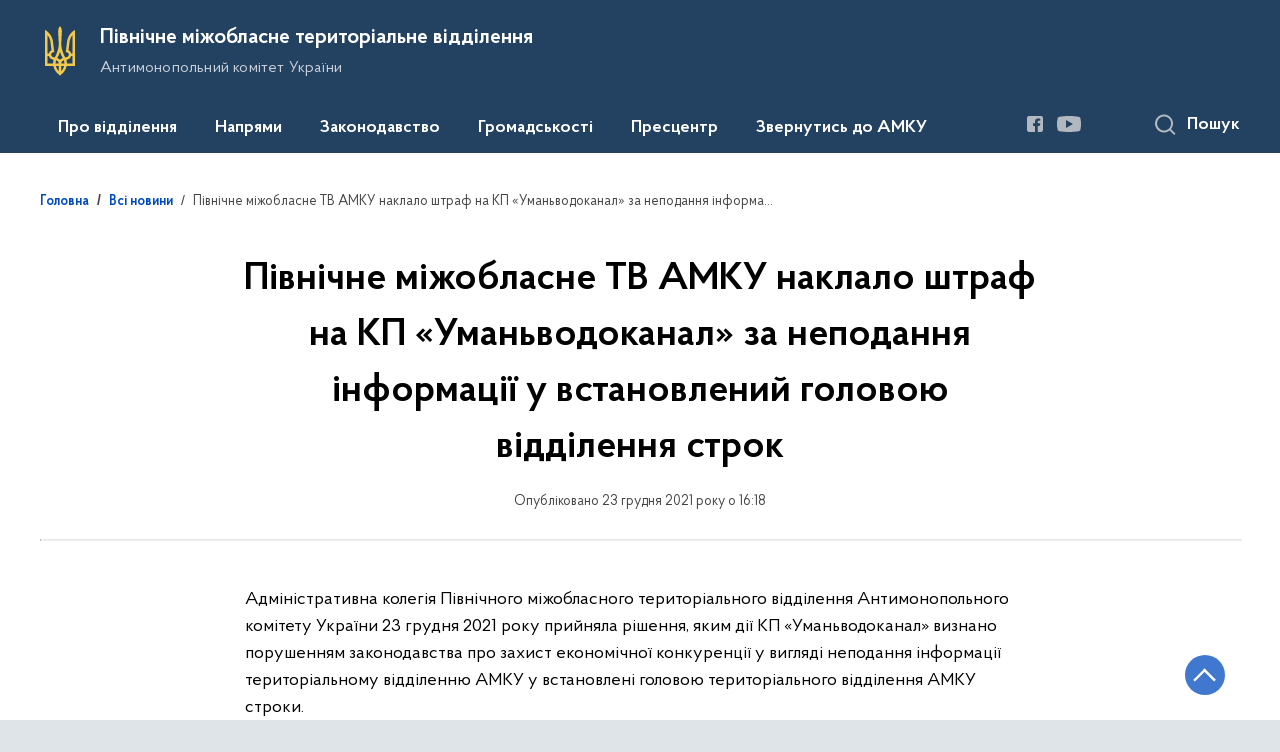

--- FILE ---
content_type: text/html; charset=UTF-8
request_url: https://northmtv.amcu.gov.ua/news/pivnichne-mizhoblasne-tv-amku-naklalo-shtraf-na-kp-umanvodokanal-za-nepodannya-informaciyi-u-vstanovlenij-golovoyu-viddilennya-strok
body_size: 16337
content:

<!DOCTYPE html>
<html lang="uk">
<head>
    <link rel="canonical" href="https://northmtv.amcu.gov.ua/news/pivnichne-mizhoblasne-tv-amku-naklalo-shtraf-na-kp-umanvodokanal-za-nepodannya-informaciyi-u-vstanovlenij-golovoyu-viddilennya-strok"/ nonce="Q6bRdgWJnFewVUhLMC19sTIXLdWJ7okd">
    <meta charset="utf-8">
    <title>Північне міжобласне ТВ АМКУ наклало штраф на КП «Уманьводоканал» за неподання інформації у встановлений головою відділення строк | Північне міжобласне територіальне відділення </title>
    <!--meta info-->
    <meta name="csrf-token" content="OQUcMF9aiMVXSXJGTxGzrxHtEktgWvD81koLgCkp">
    <meta name="viewport" content="width=device-width, initial-scale=1, shrink-to-fit=no">
    <meta name="author" content="Kitsoft">
    <meta name="description" content="Адміністративна колегія Північного міжобласного територіального відділення Антимонопольного комітету України 23 грудня 2021 року прийняла рішення, яким дії
	КП «Уманьводоканал» визнано порушенням законодавства про захист економічної конкуренції у вигляді неподання інформації територіальному відділенню АМКУ у встановлені головою територіального відділення АМКУ строки">
    <meta name="title" content="Північне міжобласне ТВ АМКУ наклало штраф на КП «Уманьводоканал» за неподання інформації у встановлений головою відділення строк">
    <meta name="keywords" content=""/>
    <!-- meta info-->
    
<meta property="og:url" content="https://northmtv.amcu.gov.ua/news/pivnichne-mizhoblasne-tv-amku-naklalo-shtraf-na-kp-umanvodokanal-za-nepodannya-informaciyi-u-vstanovlenij-golovoyu-viddilennya-strok"/>
<meta property="og:title" content="Північне міжобласне територіальне відділення - Північне міжобласне ТВ АМКУ наклало штраф на КП «Уманьводоканал» за неподання інформації у встановлений головою відділення строк"/>
<meta property="og:description" content="Адміністративна колегія Північного міжобласного територіального відділення Антимонопольного комітету України 23 грудня 2021 року прийняла рішення, яким дії
	КП «Уманьводоканал» визнано порушенням законодавства про захист економічної конкуренції у вигляді неподання інформації територіальному відділенню АМКУ у встановлені головою територіального відділення АМКУ строки"/>
<meta property="og:image" content="https://northmtv.amcu.gov.ua/themes/mtv/assets/images/amc_default_image_max1.png">

<meta property="og:image:width" content="520" />
<meta property="og:image:height" content="315" />    <meta name="msapplication-TileColor" content="#ffffff">
<meta name="msapplication-TileImage" content="https://northmtv.amcu.gov.ua/themes/mtv/assets/images/favicon/ms-icon-144x144.png">
<meta name="theme-color" content="#ffffff">

<link rel="apple-touch-icon" sizes="57x57" href="https://northmtv.amcu.gov.ua/themes/mtv/assets/images/favicon/apple-icon-57x57.png"/ nonce="Q6bRdgWJnFewVUhLMC19sTIXLdWJ7okd">
<link rel="apple-touch-icon" sizes="60x60" href="https://northmtv.amcu.gov.ua/themes/mtv/assets/images/favicon/apple-icon-60x60.png"/ nonce="Q6bRdgWJnFewVUhLMC19sTIXLdWJ7okd">
<link rel="apple-touch-icon" sizes="72x72" href="https://northmtv.amcu.gov.ua/themes/mtv/assets/images/favicon/apple-icon-72x72.png"/ nonce="Q6bRdgWJnFewVUhLMC19sTIXLdWJ7okd">
<link rel="apple-touch-icon" sizes="76x76" href="https://northmtv.amcu.gov.ua/themes/mtv/assets/images/favicon/apple-icon-76x76.png"/ nonce="Q6bRdgWJnFewVUhLMC19sTIXLdWJ7okd">
<link rel="apple-touch-icon" sizes="114x114" href="https://northmtv.amcu.gov.ua/themes/mtv/assets/images/favicon/apple-icon-114x114.png"/ nonce="Q6bRdgWJnFewVUhLMC19sTIXLdWJ7okd">
<link rel="apple-touch-icon" sizes="120x120" href="https://northmtv.amcu.gov.ua/themes/mtv/assets/images/favicon/apple-icon-120x120.png"/ nonce="Q6bRdgWJnFewVUhLMC19sTIXLdWJ7okd">
<link rel="apple-touch-icon" sizes="144x144" href="https://northmtv.amcu.gov.ua/themes/mtv/assets/images/favicon/apple-icon-144x144.png"/ nonce="Q6bRdgWJnFewVUhLMC19sTIXLdWJ7okd">
<link rel="apple-touch-icon" sizes="152x152" href="https://northmtv.amcu.gov.ua/themes/mtv/assets/images/favicon/apple-icon-152x152.png"/ nonce="Q6bRdgWJnFewVUhLMC19sTIXLdWJ7okd">
<link rel="apple-touch-icon" sizes="180x180" href="https://northmtv.amcu.gov.ua/themes/mtv/assets/images/favicon/apple-icon-180x180.png"/ nonce="Q6bRdgWJnFewVUhLMC19sTIXLdWJ7okd">
<link rel="icon" type="image/png" sizes="192x192" href="https://northmtv.amcu.gov.ua/themes/mtv/assets/images/favicon/android-icon-192x192.png"/ nonce="Q6bRdgWJnFewVUhLMC19sTIXLdWJ7okd">
<link rel="icon" type="image/png" sizes="144x144" href="https://northmtv.amcu.gov.ua/themes/mtv/assets/images/favicon/android-icon-144x144.png"/ nonce="Q6bRdgWJnFewVUhLMC19sTIXLdWJ7okd">
<link rel="icon" type="image/png" sizes="96x96" href="https://northmtv.amcu.gov.ua/themes/mtv/assets/images/favicon/android-icon-96x96.png"/ nonce="Q6bRdgWJnFewVUhLMC19sTIXLdWJ7okd">
<link rel="icon" type="image/png" sizes="72x72" href="https://northmtv.amcu.gov.ua/themes/mtv/assets/images/favicon/android-icon-72x72.png"/ nonce="Q6bRdgWJnFewVUhLMC19sTIXLdWJ7okd">
<link rel="icon" type="image/png" sizes="48x48" href="https://northmtv.amcu.gov.ua/themes/mtv/assets/images/favicon/android-icon-48x48.png"/ nonce="Q6bRdgWJnFewVUhLMC19sTIXLdWJ7okd">
<link rel="icon" type="image/png" sizes="36x36" href="https://northmtv.amcu.gov.ua/themes/mtv/assets/images/favicon/android-icon-36x36.png"/ nonce="Q6bRdgWJnFewVUhLMC19sTIXLdWJ7okd">
<link rel="icon" type="image/png" sizes="32x32" href="https://northmtv.amcu.gov.ua/themes/mtv/assets/images/favicon/favicon-32x32.png"/ nonce="Q6bRdgWJnFewVUhLMC19sTIXLdWJ7okd">
<link rel="icon" type="image/png" sizes="96x96" href="https://northmtv.amcu.gov.ua/themes/mtv/assets/images/favicon/favicon-96x96.png"/ nonce="Q6bRdgWJnFewVUhLMC19sTIXLdWJ7okd">
<link rel="icon" type="image/png" sizes="16x16" href="https://northmtv.amcu.gov.ua/themes/mtv/assets/images/favicon/favicon-16x16.png"/ nonce="Q6bRdgWJnFewVUhLMC19sTIXLdWJ7okd">
<link rel="manifest" href="https://northmtv.amcu.gov.ua/themes/mtv/assets/images/favicon/manifest.json"/ nonce="Q6bRdgWJnFewVUhLMC19sTIXLdWJ7okd">
    
    <link rel="stylesheet" type="text/css" href="https://northmtv.amcu.gov.ua/combine/a0049707069daaac7dc021e7887da7cf-1766588654"/ nonce="Q6bRdgWJnFewVUhLMC19sTIXLdWJ7okd">

    <script nonce="Q6bRdgWJnFewVUhLMC19sTIXLdWJ7okd">
window.multiLang = {
    allPages: {
        postsName: `Новини`,
        eventsName: `Події`,
        mediagalleriesName: `Медіагалереї`,
        meetingsText: `Засідання`,
        servicesText: `Послуги`,
        pagesText: `Сторінки`,
        moreByThemeText: `Більше за темою`,
        foundResultText: `Знайдено`,
        notFoundText: `Нічого не знайдено`,
        loadMoreHintText: `Прокрутіть, щоб завантажити ще`,
        exeptionText: `Щось пішло не так`,
        shortRequest: `Закороткий пошуковий запит`,
        periodText: `За період`,
        authorNameText: `Автор`,
        docName: ` від `,
        chosenCategoryText: `Розпорядження`,
        requestSearchText: `Ви шукали`,
        changeVisionNormalText: `Стандартна версія`,
    },
    search: {
        personsText: `Персони`,
        newsText: `Персони`,
        actsText: `НПА`,
        materialsText: `матеріалів`,
        leftSidebarText: `За типом матеріалу`,
        requestPeriodTextFrom: `З`,
        requestPeriodTextTo: `по`,
        requestFoundedText: `Знайдено`,
        requestTypeDoc: `Документи`,
    },
    npa: {
        requestFoundedText: `Знайдено документів:`,
    },
    timeLine: {
        allTypesname: `Усі типи`,
        projectsName: `Проекти`,
        actsName: `Нормативно-правові акти`,
        pagesName: `Сторінка`,
        eventComplete: `Подія завершена`,
        firstPeriodLoadInterval: `З - по`,
        toTest: `до`,
        fromTest: `Дата з`,
        todayText: `Сьогодні`,
        weekText: `За останній тиждень`,
        monthText: `За останній місяць`,
        errMsgDay: `День початку має бути меншим`,
        errMsgMounth: `Місяць початку має бути меншим`,
        errMsgYear: `Рік початку має бути меншим`,
    },
    event: {
        phoneExample: `Введіть номер без символів`,
        errorFile: `Необхідний формат файлів - pdf, doc, docx, xls, xlsx, ppt`,
        emptyFile: `Поле Файл не може бути порожнім`,
        emptyPhone: `Поле телефону не може бути порожнім`,
        phoneMinLength: `Будь ласка, введіть не менше 12-ти символів`,
        phoneMaxLength: `Будь ласка, введіть не більше 12-ти символів`,
    },
    validateForm: {
        emptyName: `Введіть своє Прізвище, ім'я та по батькові`,
        shortName: `Введіть не менше 5-ти символів в поле ПІБ`,
        emailError: `Помилка в адресі електронної пошти`,
        emailExample: `Необхідний формат адреси email@example.com`,
        emptyPhone: `Поле телефону не може бути порожнім`,
        phoneExample: `Введіть номер у вигляді 380991234567`,
        emptyField: `Поле не може бути порожнім`,
        succes: `Вашу заявку відправлено!`,
        notSucces: `Вашу заявку не відправлено!`,
        shortEmail: `Будь ласка, введіть не менше 3-x символів`,
        shortField: `Будь ласка, введіть не менше 3-x символів`,
    },
    employees: {
        claimLink: `Посилання на заяву`,
        declarationLink: `Посилання на декларацію`,
        resultLink: `Посилання на результат`,
        verificationMessageLink: `Посилання на повідомлення про перевірку`,
    },
    main: {
        sendSuccess: `Успішно відправлено`,
    },
    datePicker: {
        buttonLabelChoose: `Відкрити календар для вибору дати`,
        buttonLabelChange: `Змінити дату`,
    }
}
console.log(window.multiLang);

</script>    

<script>(window.BOOMR_mq=window.BOOMR_mq||[]).push(["addVar",{"rua.upush":"false","rua.cpush":"false","rua.upre":"false","rua.cpre":"false","rua.uprl":"false","rua.cprl":"false","rua.cprf":"false","rua.trans":"","rua.cook":"false","rua.ims":"false","rua.ufprl":"false","rua.cfprl":"false","rua.isuxp":"false","rua.texp":"norulematch","rua.ceh":"false","rua.ueh":"false","rua.ieh.st":"0"}]);</script>
                              <script>!function(e){var n="https://s.go-mpulse.net/boomerang/";if("False"=="True")e.BOOMR_config=e.BOOMR_config||{},e.BOOMR_config.PageParams=e.BOOMR_config.PageParams||{},e.BOOMR_config.PageParams.pci=!0,n="https://s2.go-mpulse.net/boomerang/";if(window.BOOMR_API_key="WAHFC-ENUD9-7LQXU-MHPYW-R8BGQ",function(){function e(){if(!o){var e=document.createElement("script");e.id="boomr-scr-as",e.src=window.BOOMR.url,e.async=!0,i.parentNode.appendChild(e),o=!0}}function t(e){o=!0;var n,t,a,r,d=document,O=window;if(window.BOOMR.snippetMethod=e?"if":"i",t=function(e,n){var t=d.createElement("script");t.id=n||"boomr-if-as",t.src=window.BOOMR.url,BOOMR_lstart=(new Date).getTime(),e=e||d.body,e.appendChild(t)},!window.addEventListener&&window.attachEvent&&navigator.userAgent.match(/MSIE [67]\./))return window.BOOMR.snippetMethod="s",void t(i.parentNode,"boomr-async");a=document.createElement("IFRAME"),a.src="about:blank",a.title="",a.role="presentation",a.loading="eager",r=(a.frameElement||a).style,r.width=0,r.height=0,r.border=0,r.display="none",i.parentNode.appendChild(a);try{O=a.contentWindow,d=O.document.open()}catch(_){n=document.domain,a.src="javascript:var d=document.open();d.domain='"+n+"';void(0);",O=a.contentWindow,d=O.document.open()}if(n)d._boomrl=function(){this.domain=n,t()},d.write("<bo"+"dy onload='document._boomrl();'>");else if(O._boomrl=function(){t()},O.addEventListener)O.addEventListener("load",O._boomrl,!1);else if(O.attachEvent)O.attachEvent("onload",O._boomrl);d.close()}function a(e){window.BOOMR_onload=e&&e.timeStamp||(new Date).getTime()}if(!window.BOOMR||!window.BOOMR.version&&!window.BOOMR.snippetExecuted){window.BOOMR=window.BOOMR||{},window.BOOMR.snippetStart=(new Date).getTime(),window.BOOMR.snippetExecuted=!0,window.BOOMR.snippetVersion=12,window.BOOMR.url=n+"WAHFC-ENUD9-7LQXU-MHPYW-R8BGQ";var i=document.currentScript||document.getElementsByTagName("script")[0],o=!1,r=document.createElement("link");if(r.relList&&"function"==typeof r.relList.supports&&r.relList.supports("preload")&&"as"in r)window.BOOMR.snippetMethod="p",r.href=window.BOOMR.url,r.rel="preload",r.as="script",r.addEventListener("load",e),r.addEventListener("error",function(){t(!0)}),setTimeout(function(){if(!o)t(!0)},3e3),BOOMR_lstart=(new Date).getTime(),i.parentNode.appendChild(r);else t(!1);if(window.addEventListener)window.addEventListener("load",a,!1);else if(window.attachEvent)window.attachEvent("onload",a)}}(),"".length>0)if(e&&"performance"in e&&e.performance&&"function"==typeof e.performance.setResourceTimingBufferSize)e.performance.setResourceTimingBufferSize();!function(){if(BOOMR=e.BOOMR||{},BOOMR.plugins=BOOMR.plugins||{},!BOOMR.plugins.AK){var n=""=="true"?1:0,t="",a="clqgypix2w5m42luyfeq-f-34a685839-clientnsv4-s.akamaihd.net",i="false"=="true"?2:1,o={"ak.v":"39","ak.cp":"1681746","ak.ai":parseInt("1085950",10),"ak.ol":"0","ak.cr":8,"ak.ipv":4,"ak.proto":"h2","ak.rid":"40c3ab89","ak.r":51095,"ak.a2":n,"ak.m":"a","ak.n":"essl","ak.bpcip":"18.224.108.0","ak.cport":59410,"ak.gh":"23.215.214.238","ak.quicv":"","ak.tlsv":"tls1.3","ak.0rtt":"","ak.0rtt.ed":"","ak.csrc":"-","ak.acc":"","ak.t":"1769259337","ak.ak":"hOBiQwZUYzCg5VSAfCLimQ==xrvjdddH8JW8piM0Y2gXvW7k2MfHQ9wZL40omSGT0uq3Yd6LisCqZHy2c+uHewB+AYo6r7ZD1jf5ThTX2/2mRkeXBZcZvZ4WI0AFy/ASa3vox8KkQvFZjEFmz4mydckhHXoICwjRQz2MEMsA+GcT9dLHF5u/irQbsSg4TkLFXByXOiQEBE6IUpGGMDzSk/Yctu7GGlhywyumTqJI+wC3AEnQd+MeaMM+YB/PO5qI4Gl0lobfIOkasUrvJ8NTXQ+6SESyDxevKYpDzLbbyeXhS1jFaBr+gF7FROReM7uBwnrInPxcooTQn+65zW6TcHcnMmrwM8ufvrS5wMnAE6SdBftT/h473zYxq999OrofTmTf1TJSErwqRv4sul1v12wsn15B73iD97xcVpNwZILi8W0icNiYCH51ZQ1iixzvI0Q=","ak.pv":"12","ak.dpoabenc":"","ak.tf":i};if(""!==t)o["ak.ruds"]=t;var r={i:!1,av:function(n){var t="http.initiator";if(n&&(!n[t]||"spa_hard"===n[t]))o["ak.feo"]=void 0!==e.aFeoApplied?1:0,BOOMR.addVar(o)},rv:function(){var e=["ak.bpcip","ak.cport","ak.cr","ak.csrc","ak.gh","ak.ipv","ak.m","ak.n","ak.ol","ak.proto","ak.quicv","ak.tlsv","ak.0rtt","ak.0rtt.ed","ak.r","ak.acc","ak.t","ak.tf"];BOOMR.removeVar(e)}};BOOMR.plugins.AK={akVars:o,akDNSPreFetchDomain:a,init:function(){if(!r.i){var e=BOOMR.subscribe;e("before_beacon",r.av,null,null),e("onbeacon",r.rv,null,null),r.i=!0}return this},is_complete:function(){return!0}}}}()}(window);</script></head>
<body>
    <div class="wrapper">
        <a href="#layout-content" tabindex="0" class="link-skip">Перейти до основного вмісту</a>
        <!-- Header -->
        <header id="layout-header">
                            <!-- Nav -->
<div class="header-bg_inner">
    <div class="row justify-content-center">
        <div class="col-12 d-lg-none fixed-top" data-spy="affix" data-offset-top="157">
            <div class="header-top">
                <a href="javascript:void(0);" aria-label="Відкрити навігаційне меню" class="menu-icon" id="shomMenuSm"></a>
            </div>
            <div class="menu-for-small-devices d-lg-none" id="menuSm">
                <div class="header-top">
                    <a href="javascript:void(0);" aria-label="Закрити навігаційне меню" class="close-icon closeMenuSm"></a>
                    <div class="additional pull-right d-none">
                        <ul>
                                                        </ul>
                    </div>
                </div>
                <div class="menu-sm-wrap-for-scroll">
                    <div class="menu-container menu-container_mobile pt-15">
                        <nav aria-label="Головне меню" id="headerNavMob">
                                <ul class="mnav-mob">
                                                <li class="mnav-mob_item js-mob-submenu">
                    <a href="javascript:void(0)" class="mnav-mob_item-link submenu">Про відділення</a>
                    <div class="mnav-mob-submenu">
                        <div class="gov-container">
                            <div class="mnav-mob-submenu_top">
                                <button class="mnav-mob-submenu_title js-nav-mob-back"
                                        aria-label="Повернутись до головного меню">
                                    Про відділення
                                </button>
                                <button class="close-icon m-0 js-nav-mob-close"
                                        aria-label="Закрити меню навігації">
                                </button>
                            </div>
                            <div class="row">
                                                                <ul class="col-lg-4">
                                                                                                                        <li class="mnav-mob-submenu_item mlr-25">
                                                <a href="/persons"  class="mnav-mob_item-link">Керівництво</a>
                                            </li>
                                                                                                                                                                <li class="mnav-mob-submenu_item mlr-25">
                                                <a href="https://northmtv.amcu.gov.ua/archive/informatsiia-pro-osib-vidnosno-iakykh-provodytsia-perevirka-vidpovidno-do-zu-pro-ochyshchennia-vlady?v=65c1d3a0c83a3"  class="mnav-mob_item-link">Очишення влади</a>
                                            </li>
                                                                                                                                                                <li class="mnav-mob-submenu_item mlr-25">
                                                <a href="/pro-viddilennya/strukturni-pidrozdili"  class="mnav-mob_item-link">Структурні підрозділи</a>
                                            </li>
                                                                                                            </ul>
                                                                <ul class="col-lg-4">
                                                                                                                        <li class="mnav-mob-submenu_item mlr-25">
                                                <a href="/archive"  class="mnav-mob_item-link">Архів рішень та розпоряджень</a>
                                            </li>
                                                                                                            </ul>
                                                                <ul class="col-lg-4">
                                                                                                                        <li class="mnav-mob-submenu_item mlr-25">
                                                <a href="/pro-viddilennya/kontakti"  class="mnav-mob_item-link">Контакти</a>
                                            </li>
                                                                                                            </ul>
                                                            </div>
                        </div>
                    </div>
                </li>
                                                                        <li class="mnav-mob_item js-mob-submenu">
                    <a href="javascript:void(0)" class="mnav-mob_item-link submenu">Напрями</a>
                    <div class="mnav-mob-submenu">
                        <div class="gov-container">
                            <div class="mnav-mob-submenu_top">
                                <button class="mnav-mob-submenu_title js-nav-mob-back"
                                        aria-label="Повернутись до головного меню">
                                    Напрями
                                </button>
                                <button class="close-icon m-0 js-nav-mob-close"
                                        aria-label="Закрити меню навігації">
                                </button>
                            </div>
                            <div class="row">
                                                                <ul class="col-lg-4">
                                                                                                                        <li class="mnav-mob-submenu_item mlr-25">
                                                <a href="/napryami/vycherpnyi-perelik-sprav-iaki-z-01012024-perebuvaiut-na-rozghliadi-v-amku"  class="mnav-mob_item-link">Вичерпний перелік справ, які з 01.01.2024 перебувають на розгляді в АМКУ</a>
                                            </li>
                                                                                                                                                                <li class="mnav-mob-submenu_item mlr-25">
                                                <a href="https://amcu.gov.ua/tag/zakon-v-diyi"  target="_blank" rel="nofollow"  class="mnav-mob_item-link">Закон в дії</a>
                                            </li>
                                                                                                                                                                <li class="mnav-mob-submenu_item mlr-25">
                                                <a href="https://amcu.gov.ua/napryami/advokaciya"  target="_blank" rel="nofollow"  class="mnav-mob_item-link">Адвокація</a>
                                            </li>
                                                                                                                                                                <li class="mnav-mob-submenu_item mlr-25">
                                                <a href="https://amcu.gov.ua/napryami/oskarzhennya-publichnih-zakupivel"  target="_blank" rel="nofollow"  class="mnav-mob_item-link">Оскарження публічних закупівель</a>
                                            </li>
                                                                                                            </ul>
                                                                <ul class="col-lg-4">
                                                                                                                        <li class="mnav-mob-submenu_item mlr-25">
                                                <a href="https://amcu.gov.ua/napryami/derzhavna-dopomoga"  target="_blank" rel="nofollow"  class="mnav-mob_item-link">Державна допомога</a>
                                            </li>
                                                                                                                                                                <li class="mnav-mob-submenu_item mlr-25">
                                                <a href="https://amcu.gov.ua/napryami/konkurenciya"  target="_blank" rel="nofollow"  class="mnav-mob_item-link">Конкуренція</a>
                                            </li>
                                                                                                                                                                <li class="mnav-mob-submenu_item mlr-25">
                                                <a href="https://amcu.gov.ua/napryami/kontrol-za-koncentraciyami-ta-uzgodzhenimi-diyami"  target="_blank" rel="nofollow"  class="mnav-mob_item-link">Контроль за концентраціями та узгодженими діями</a>
                                            </li>
                                                                                                            </ul>
                                                                <ul class="col-lg-4">
                                                                                                                        <li class="mnav-mob-submenu_item mlr-25">
                                                <a href="https://amcu.gov.ua/napryami/mizhnarodna-diyalnist"  target="_blank" rel="nofollow"  class="mnav-mob_item-link">Міжнародна діяльність</a>
                                            </li>
                                                                                                                                                                <li class="mnav-mob-submenu_item mlr-25">
                                                <a href="https://amcu.gov.ua/napryami/antikorupcijna-diyalnist"  target="_blank" rel="nofollow"  class="mnav-mob_item-link">Антикорупційна діяльність</a>
                                            </li>
                                                                                                            </ul>
                                                            </div>
                        </div>
                    </div>
                </li>
                                                                        <li class="mnav-mob_item js-mob-submenu">
                    <a href="javascript:void(0)" class="mnav-mob_item-link submenu">Законодавство</a>
                    <div class="mnav-mob-submenu">
                        <div class="gov-container">
                            <div class="mnav-mob-submenu_top">
                                <button class="mnav-mob-submenu_title js-nav-mob-back"
                                        aria-label="Повернутись до головного меню">
                                    Законодавство
                                </button>
                                <button class="close-icon m-0 js-nav-mob-close"
                                        aria-label="Закрити меню навігації">
                                </button>
                            </div>
                            <div class="row">
                                                                <ul class="col-lg-4">
                                                                                                                        <li class="mnav-mob-submenu_item mlr-25">
                                                <a href="/npasearch"  class="mnav-mob_item-link">Пошук НПА</a>
                                            </li>
                                                                                                            </ul>
                                                                <ul class="col-lg-4">
                                                                                                                        <li class="mnav-mob-submenu_item mlr-25">
                                                <a href="/npas/pro-polozhennya-pro-teritorialne-viddilennya-antimonopolnogo-komitetu-ukrayini"  class="mnav-mob_item-link">Положення про територіальне відділення</a>
                                            </li>
                                                                                                            </ul>
                                                                <ul class="col-lg-4">
                                                                    </ul>
                                                            </div>
                        </div>
                    </div>
                </li>
                                                                        <li class="mnav-mob_item js-mob-submenu">
                    <a href="javascript:void(0)" class="mnav-mob_item-link submenu">Громадськості</a>
                    <div class="mnav-mob-submenu">
                        <div class="gov-container">
                            <div class="mnav-mob-submenu_top">
                                <button class="mnav-mob-submenu_title js-nav-mob-back"
                                        aria-label="Повернутись до головного меню">
                                    Громадськості
                                </button>
                                <button class="close-icon m-0 js-nav-mob-close"
                                        aria-label="Закрити меню навігації">
                                </button>
                            </div>
                            <div class="row">
                                                                <ul class="col-lg-4">
                                                                                                                        <li class="mnav-mob-submenu_item mlr-25">
                                                <a href="/gromadskosti/zvernennya-gromadyan"  class="mnav-mob_item-link">Звернення громадян</a>
                                            </li>
                                                                                                            </ul>
                                                                <ul class="col-lg-4">
                                                                                                                        <li class="mnav-mob-submenu_item mlr-25">
                                                <a href="/gromadskosti/dostup-do-publichnoyi-informaciyi"  class="mnav-mob_item-link">Доступ до публічної інформації</a>
                                            </li>
                                                                                                            </ul>
                                                                <ul class="col-lg-4">
                                                                                                                        <li class="mnav-mob-submenu_item mlr-25">
                                                <a href="/gromadskosti/povidomiti-pro-korupciyu"  target="_blank" rel="nofollow"  class="mnav-mob_item-link">Повідомити про корупцію</a>
                                            </li>
                                                                                                            </ul>
                                                            </div>
                        </div>
                    </div>
                </li>
                                                                        <li class="mnav-mob_item js-mob-submenu">
                    <a href="javascript:void(0)" class="mnav-mob_item-link submenu">Пресцентр</a>
                    <div class="mnav-mob-submenu">
                        <div class="gov-container">
                            <div class="mnav-mob-submenu_top">
                                <button class="mnav-mob-submenu_title js-nav-mob-back"
                                        aria-label="Повернутись до головного меню">
                                    Пресцентр
                                </button>
                                <button class="close-icon m-0 js-nav-mob-close"
                                        aria-label="Закрити меню навігації">
                                </button>
                            </div>
                            <div class="row">
                                                                <ul class="col-lg-4">
                                                                                                                        <li class="mnav-mob-submenu_item mlr-25">
                                                <a href="/timeline?&type=posts&category_id=20"  class="mnav-mob_item-link">Новини</a>
                                            </li>
                                                                                                            </ul>
                                                                <ul class="col-lg-4">
                                                                                                                        <li class="mnav-mob-submenu_item mlr-25">
                                                <a href="/timeline?&type=events"  class="mnav-mob_item-link">Анонси</a>
                                            </li>
                                                                                                            </ul>
                                                                <ul class="col-lg-4">
                                                                                                                        <li class="mnav-mob-submenu_item mlr-25">
                                                <a href="/galleries"  class="mnav-mob_item-link">Медіагалерея</a>
                                            </li>
                                                                                                            </ul>
                                                            </div>
                        </div>
                    </div>
                </li>
                                                                        <li class="mnav-mob_item">
                    <a href="https://amcu.gov.ua/zvernutisya-do-amku"  class="mnav-mob_item-link js-nav-mob-item">Звернутись до АМКУ</a>
                </li>
                                    </ul>
                        </nav>
                    </div>
                    <div class="js_hide_if_opened">
                        <ul class="actions actions_header-mobile">
                                                        </ul>
                    </div>
                    <ul class="js_hide_if_opened socials fa-white socials_header">
                        
			<li>
		    <a href="https://www.facebook.com/amc.gov.ua/" aria-label="Посилання на Facebook (відкриється у новому вікні)" target="_blank" class="socials-link">
		        <i class="fa fa-facebook-square lowvision_image_filter"></i>
                <span>Facebook</span>
		    </a>
		</li>
			<li>
		    <a href="https://www.youtube.com/channel/UCtN8FRLwUlrIayPJ-q0c0iA?view_as=subscriber" aria-label="Посилання на Youtube (відкриється у новому вікні)" target="_blank" class="socials-link">
		        <i class="fa fa-youtube-play lowvision_image_filter"></i>
                <span>Youtube</span>
		    </a>
		</li>
	                    </ul>
                    <a class="js_hide_if_opened main-logo main-logo_mobile" href="javascript:void(0);" data-toggle="modal" data-target="#govModal">
                        <div class="icon"></div>
                        <div class="main-logo_text">
                            <span>
                                GOV.UA
                            </span>
                            <span class="light">
                                Державні сайти України
                            </span>
                        </div>
                    </a>
                </div>
            </div>
        </div>
                <div class="col-md-8 d-none d-lg-block d-md-block">
            <a href="/" class="main-title" aria-label="На головну сторінку">
                <div class="icon icon_gerb lowvision_image_filter" title="На головну сторінку" style="background-image: url('https://amcu.gov.ua/static-objects/amcu/sites/2/logo/tryzub-2.svg')"></div>
                <div class="main-title_text">
                    <div class="main-title_title">Північне міжобласне територіальне відділення</div>
                    <div class="main-title_sub-title">Антимонопольний комітет України</div>
                </div>
            </a>
        </div>
        <div class="col-md-4 d-none d-lg-block position-static">
            <ul class="actions actions_header">
                <div class="actions_header-container">
                    <li class="font-size-btns">
                        <div class="font-size-dec js_font_minus" id="fontInc">
                            A-
                        </div>
                        <div class="font-size-inc js_font_plus" id="fontDec">
                            A+
                        </div>
                    </li>
                                                            </div>
            </ul>
        </div>
    </div>
    <div class="menu-container menu-container_desktop">
        <nav id="menuDesktop" class="menu menu_desktop">
            	<ul>
                    		    <li>
		        <a class="showSubmenu"
		           href="javascript:void(0);"
		           aria-haspopup="true"
		           aria-expanded="false">
		            Про відділення
		        </a>
		        		            <div class="submenu">
		                <div class="header-top d-lg-none">
		                    <div class="title backMenu">Про відділення</div>
		                    <div class="close-icon closeMenuSm"></div>
		                </div>
		                <div class="submenu-container d-lg-none">
		                    <ul>
		                        		                                                                    		                                <li>
		                                    <a href="/persons" class="submenu_child"><span>Керівництво</span></a>
		                                </li>
                                        		                                                                    		                                <li>
		                                    <a href="https://northmtv.amcu.gov.ua/archive/informatsiia-pro-osib-vidnosno-iakykh-provodytsia-perevirka-vidpovidno-do-zu-pro-ochyshchennia-vlady?v=65c1d3a0c83a3" class="submenu_child"><span>Очишення влади</span></a>
		                                </li>
                                        		                                                                    		                                <li>
		                                    <a href="/pro-viddilennya/strukturni-pidrozdili" class="submenu_child"><span>Структурні підрозділи</span></a>
		                                </li>
                                        		                            		                        		                                                                    		                                <li>
		                                    <a href="/archive" class="submenu_child"><span>Архів рішень та розпоряджень</span></a>
		                                </li>
                                        		                            		                        		                                                                    		                                <li>
		                                    <a href="/pro-viddilennya/kontakti" class="submenu_child"><span>Контакти</span></a>
		                                </li>
                                        		                            		                        		                    </ul>
		                </div>
		                <div class="row d-none d-lg-flex">
		                    		                        <div class="col-md-4">
		                            <ul>
		                                                                            		                                    <li>
		                                        <a href="/persons" class="submenu_child"><span>Керівництво</span></a>
		                                    </li>
                                            		                                                                            		                                    <li>
		                                        <a href="https://northmtv.amcu.gov.ua/archive/informatsiia-pro-osib-vidnosno-iakykh-provodytsia-perevirka-vidpovidno-do-zu-pro-ochyshchennia-vlady?v=65c1d3a0c83a3" class="submenu_child"><span>Очишення влади</span></a>
		                                    </li>
                                            		                                                                            		                                    <li>
		                                        <a href="/pro-viddilennya/strukturni-pidrozdili" class="submenu_child"><span>Структурні підрозділи</span></a>
		                                    </li>
                                            		                                		                            </ul>
		                        </div>
		                    		                        <div class="col-md-4">
		                            <ul>
		                                                                            		                                    <li>
		                                        <a href="/archive" class="submenu_child"><span>Архів рішень та розпоряджень</span></a>
		                                    </li>
                                            		                                		                            </ul>
		                        </div>
		                    		                        <div class="col-md-4">
		                            <ul>
		                                                                            		                                    <li>
		                                        <a href="/pro-viddilennya/kontakti" class="submenu_child"><span>Контакти</span></a>
		                                    </li>
                                            		                                		                            </ul>
		                        </div>
		                    		                </div>
		            </div>
		        		    </li>
            		            		    <li>
		        <a class="showSubmenu"
		           href="javascript:void(0);"
		           aria-haspopup="true"
		           aria-expanded="false">
		            Напрями
		        </a>
		        		            <div class="submenu">
		                <div class="header-top d-lg-none">
		                    <div class="title backMenu">Напрями</div>
		                    <div class="close-icon closeMenuSm"></div>
		                </div>
		                <div class="submenu-container d-lg-none">
		                    <ul>
		                        		                                                                    		                                <li>
		                                    <a href="/napryami/vycherpnyi-perelik-sprav-iaki-z-01012024-perebuvaiut-na-rozghliadi-v-amku" class="submenu_child"><span>Вичерпний перелік справ, які з 01.01.2024 перебувають на розгляді в АМКУ</span></a>
		                                </li>
                                        		                                                                    		                                <li>
		                                    <a href="https://amcu.gov.ua/tag/zakon-v-diyi" class="submenu_child"><span>Закон в дії</span></a>
		                                </li>
                                        		                                                                    		                                <li>
		                                    <a href="https://amcu.gov.ua/napryami/advokaciya" class="submenu_child"><span>Адвокація</span></a>
		                                </li>
                                        		                                                                    		                                <li>
		                                    <a href="https://amcu.gov.ua/napryami/oskarzhennya-publichnih-zakupivel" class="submenu_child"><span>Оскарження публічних закупівель</span></a>
		                                </li>
                                        		                            		                        		                                                                    		                                <li>
		                                    <a href="https://amcu.gov.ua/napryami/derzhavna-dopomoga" class="submenu_child"><span>Державна допомога</span></a>
		                                </li>
                                        		                                                                    		                                <li>
		                                    <a href="https://amcu.gov.ua/napryami/konkurenciya" class="submenu_child"><span>Конкуренція</span></a>
		                                </li>
                                        		                                                                    		                                <li>
		                                    <a href="https://amcu.gov.ua/napryami/kontrol-za-koncentraciyami-ta-uzgodzhenimi-diyami" class="submenu_child"><span>Контроль за концентраціями та узгодженими діями</span></a>
		                                </li>
                                        		                            		                        		                                                                    		                                <li>
		                                    <a href="https://amcu.gov.ua/napryami/mizhnarodna-diyalnist" class="submenu_child"><span>Міжнародна діяльність</span></a>
		                                </li>
                                        		                                                                    		                                <li>
		                                    <a href="https://amcu.gov.ua/napryami/antikorupcijna-diyalnist" class="submenu_child"><span>Антикорупційна діяльність</span></a>
		                                </li>
                                        		                            		                        		                    </ul>
		                </div>
		                <div class="row d-none d-lg-flex">
		                    		                        <div class="col-md-4">
		                            <ul>
		                                                                            		                                    <li>
		                                        <a href="/napryami/vycherpnyi-perelik-sprav-iaki-z-01012024-perebuvaiut-na-rozghliadi-v-amku" class="submenu_child"><span>Вичерпний перелік справ, які з 01.01.2024 перебувають на розгляді в АМКУ</span></a>
		                                    </li>
                                            		                                                                            		                                    <li>
		                                        <a href="https://amcu.gov.ua/tag/zakon-v-diyi" class="submenu_child"><span>Закон в дії</span></a>
		                                    </li>
                                            		                                                                            		                                    <li>
		                                        <a href="https://amcu.gov.ua/napryami/advokaciya" class="submenu_child"><span>Адвокація</span></a>
		                                    </li>
                                            		                                                                            		                                    <li>
		                                        <a href="https://amcu.gov.ua/napryami/oskarzhennya-publichnih-zakupivel" class="submenu_child"><span>Оскарження публічних закупівель</span></a>
		                                    </li>
                                            		                                		                            </ul>
		                        </div>
		                    		                        <div class="col-md-4">
		                            <ul>
		                                                                            		                                    <li>
		                                        <a href="https://amcu.gov.ua/napryami/derzhavna-dopomoga" class="submenu_child"><span>Державна допомога</span></a>
		                                    </li>
                                            		                                                                            		                                    <li>
		                                        <a href="https://amcu.gov.ua/napryami/konkurenciya" class="submenu_child"><span>Конкуренція</span></a>
		                                    </li>
                                            		                                                                            		                                    <li>
		                                        <a href="https://amcu.gov.ua/napryami/kontrol-za-koncentraciyami-ta-uzgodzhenimi-diyami" class="submenu_child"><span>Контроль за концентраціями та узгодженими діями</span></a>
		                                    </li>
                                            		                                		                            </ul>
		                        </div>
		                    		                        <div class="col-md-4">
		                            <ul>
		                                                                            		                                    <li>
		                                        <a href="https://amcu.gov.ua/napryami/mizhnarodna-diyalnist" class="submenu_child"><span>Міжнародна діяльність</span></a>
		                                    </li>
                                            		                                                                            		                                    <li>
		                                        <a href="https://amcu.gov.ua/napryami/antikorupcijna-diyalnist" class="submenu_child"><span>Антикорупційна діяльність</span></a>
		                                    </li>
                                            		                                		                            </ul>
		                        </div>
		                    		                </div>
		            </div>
		        		    </li>
            		            		    <li>
		        <a class="showSubmenu"
		           href="javascript:void(0);"
		           aria-haspopup="true"
		           aria-expanded="false">
		            Законодавство
		        </a>
		        		            <div class="submenu">
		                <div class="header-top d-lg-none">
		                    <div class="title backMenu">Законодавство</div>
		                    <div class="close-icon closeMenuSm"></div>
		                </div>
		                <div class="submenu-container d-lg-none">
		                    <ul>
		                        		                                                                    		                                <li>
		                                    <a href="/npasearch" class="submenu_child"><span>Пошук НПА</span></a>
		                                </li>
                                        		                            		                        		                                                                    		                                <li>
		                                    <a href="/npas/pro-polozhennya-pro-teritorialne-viddilennya-antimonopolnogo-komitetu-ukrayini" class="submenu_child"><span>Положення про територіальне відділення</span></a>
		                                </li>
                                        		                            		                        		                            		                        		                    </ul>
		                </div>
		                <div class="row d-none d-lg-flex">
		                    		                        <div class="col-md-4">
		                            <ul>
		                                                                            		                                    <li>
		                                        <a href="/npasearch" class="submenu_child"><span>Пошук НПА</span></a>
		                                    </li>
                                            		                                		                            </ul>
		                        </div>
		                    		                        <div class="col-md-4">
		                            <ul>
		                                                                            		                                    <li>
		                                        <a href="/npas/pro-polozhennya-pro-teritorialne-viddilennya-antimonopolnogo-komitetu-ukrayini" class="submenu_child"><span>Положення про територіальне відділення</span></a>
		                                    </li>
                                            		                                		                            </ul>
		                        </div>
		                    		                        <div class="col-md-4">
		                            <ul>
		                                		                            </ul>
		                        </div>
		                    		                </div>
		            </div>
		        		    </li>
            		            		    <li>
		        <a class="showSubmenu"
		           href="javascript:void(0);"
		           aria-haspopup="true"
		           aria-expanded="false">
		            Громадськості
		        </a>
		        		            <div class="submenu">
		                <div class="header-top d-lg-none">
		                    <div class="title backMenu">Громадськості</div>
		                    <div class="close-icon closeMenuSm"></div>
		                </div>
		                <div class="submenu-container d-lg-none">
		                    <ul>
		                        		                                                                    		                                <li>
		                                    <a href="/gromadskosti/zvernennya-gromadyan" class="submenu_child"><span>Звернення громадян</span></a>
		                                </li>
                                        		                            		                        		                                                                    		                                <li>
		                                    <a href="/gromadskosti/dostup-do-publichnoyi-informaciyi" class="submenu_child"><span>Доступ до публічної інформації</span></a>
		                                </li>
                                        		                            		                        		                                                                    		                                <li>
		                                    <a href="/gromadskosti/povidomiti-pro-korupciyu" class="submenu_child"><span>Повідомити про корупцію</span></a>
		                                </li>
                                        		                            		                        		                    </ul>
		                </div>
		                <div class="row d-none d-lg-flex">
		                    		                        <div class="col-md-4">
		                            <ul>
		                                                                            		                                    <li>
		                                        <a href="/gromadskosti/zvernennya-gromadyan" class="submenu_child"><span>Звернення громадян</span></a>
		                                    </li>
                                            		                                		                            </ul>
		                        </div>
		                    		                        <div class="col-md-4">
		                            <ul>
		                                                                            		                                    <li>
		                                        <a href="/gromadskosti/dostup-do-publichnoyi-informaciyi" class="submenu_child"><span>Доступ до публічної інформації</span></a>
		                                    </li>
                                            		                                		                            </ul>
		                        </div>
		                    		                        <div class="col-md-4">
		                            <ul>
		                                                                            		                                    <li>
		                                        <a href="/gromadskosti/povidomiti-pro-korupciyu" class="submenu_child"><span>Повідомити про корупцію</span></a>
		                                    </li>
                                            		                                		                            </ul>
		                        </div>
		                    		                </div>
		            </div>
		        		    </li>
            		            		    <li>
		        <a class="showSubmenu"
		           href="javascript:void(0);"
		           aria-haspopup="true"
		           aria-expanded="false">
		            Пресцентр
		        </a>
		        		            <div class="submenu">
		                <div class="header-top d-lg-none">
		                    <div class="title backMenu">Пресцентр</div>
		                    <div class="close-icon closeMenuSm"></div>
		                </div>
		                <div class="submenu-container d-lg-none">
		                    <ul>
		                        		                                                                    		                                <li>
		                                    <a href="/timeline?&type=posts&category_id=20" class="submenu_child"><span>Новини</span></a>
		                                </li>
                                        		                            		                        		                                                                    		                                <li>
		                                    <a href="/timeline?&type=events" class="submenu_child"><span>Анонси</span></a>
		                                </li>
                                        		                            		                        		                                                                    		                                <li>
		                                    <a href="/galleries" class="submenu_child"><span>Медіагалерея</span></a>
		                                </li>
                                        		                            		                        		                    </ul>
		                </div>
		                <div class="row d-none d-lg-flex">
		                    		                        <div class="col-md-4">
		                            <ul>
		                                                                            		                                    <li>
		                                        <a href="/timeline?&type=posts&category_id=20" class="submenu_child"><span>Новини</span></a>
		                                    </li>
                                            		                                		                            </ul>
		                        </div>
		                    		                        <div class="col-md-4">
		                            <ul>
		                                                                            		                                    <li>
		                                        <a href="/timeline?&type=events" class="submenu_child"><span>Анонси</span></a>
		                                    </li>
                                            		                                		                            </ul>
		                        </div>
		                    		                        <div class="col-md-4">
		                            <ul>
		                                                                            		                                    <li>
		                                        <a href="/galleries" class="submenu_child"><span>Медіагалерея</span></a>
		                                    </li>
                                            		                                		                            </ul>
		                        </div>
		                    		                </div>
		            </div>
		        		    </li>
            		            		    <li>
		        <a class=""
		           href="https://amcu.gov.ua/zvernutisya-do-amku"
		           
		           >
		            Звернутись до АМКУ
		        </a>
		        		    </li>
            		 	</ul>
            <div class="show_more d-none" id="show_more"></div>
        </nav>
        <div class="box_socials_search">
            <ul class="socials socials_header fa-white d-none d-lg-flex">
                
			<li>
		    <a href="https://www.facebook.com/amc.gov.ua/" aria-label="Посилання на Facebook (відкриється у новому вікні)" target="_blank" class="socials-link">
		        <i class="fa fa-facebook-square lowvision_image_filter"></i>
                <span>Facebook</span>
		    </a>
		</li>
			<li>
		    <a href="https://www.youtube.com/channel/UCtN8FRLwUlrIayPJ-q0c0iA?view_as=subscriber" aria-label="Посилання на Youtube (відкриється у новому вікні)" target="_blank" class="socials-link">
		        <i class="fa fa-youtube-play lowvision_image_filter"></i>
                <span>Youtube</span>
		    </a>
		</li>
	            </ul>
            
<a class="main-search btn_search-toggle" id="searchShow" aria-haspopup="true" aria-expanded="false" href="javascript:void(0);">
    <div class="icon"></div>
    <span>Пошук</span>
</a>
<div class="search-form form_search" id="form_search">
    <div class="close-icon_wrap">
        <button class="close-icon" id="closeSearch" aria-label="Закрити форму пошуку"></button>
    </div>
    <div class="btns-wrap">
        <a id="searchPortal" class="active" href="javascript:void(0);">
            <span>
                Шукати на порталі
            </span>
        </a>
        <span class="or">
            або
        </span>
        <a id="searchNPA" href="javascript:void(0);">
            <span>Cеред нормативних документів</span>
        </a>
    </div>
    <form id="searchPortalForm" action="/searchresult" method="GET" class="form_search-portal row active">
        <div class="col-lg-8">
            <div class="label">Ключові слова</div>
            <label for="searchKeyWord" class="visuallyhidden">
                Пошук по сайту
            </label>
            <input class="input" name="key" id="searchKeyWord" type="text"/>
            <div class="suggestions_container" id="suggestionsContainer"></div>
            <div id="search-error" class="search-error"></div>
        </div>
        <div class="col-lg-4 d-flex align-items-end">
            <button class="btn_default yellow btn_search" value='Знайти'>Знайти</button>
        </div>
    </form>
    <form id="searchNPAForm" action="/npasearch" method="GET" class="form_search-portal form_search-portal-npa row">
        <div class="col-lg-4">
            <label class="label" for="header_category">Тип документа</label>
            <select class="custom_select js-custom_select" name="category" id="header_category">
                <option value="">Оберіть тип документу</option>
                                    <option value="22">Розпорядження Антимонопольного комітету України</option>
                                    <option value="23">Закон України</option>
                                    <option value="24">Розпорядження Кабінету Міністрів України</option>
                                    <option value="25">Постанова Кабінету Міністрів України</option>
                                    <option value="26">Рішення ПМТВ АМКУ</option>
                                    <option value="27">Рекомендації ПМТВ АМКУ</option>
                                    <option value="81">Розпорядження ПМТВ АМКУ</option>
                                    <option value="83">Накази Північного МТВ АМКУ</option>
                            </select>
        </div>
        <div class="col-lg-4">
            <label class="label" for="header_tags">Тема </label>
            <select class="custom_select js-custom_select" name="tags" id="header_tags">
                <option value="">Оберіть тему документу</option>
                                    <option value='oshtrafovano'>Оштрафовано</option>
                                    <option value='pivnichne-viddilennya'>Північне відділення</option>
                                    <option value='zhitomir'>Житомир</option>
                                    <option value='chernigiv'>Чернігів</option>
                                    <option value='cherkasi'>Черкаси</option>
                                    <option value='pro-pochatok-rozghliadu-sprav'>Про початок розгляду справ</option>
                                    <option value='rozporiadzhennia-pivnichnoho-mtv'>Розпорядження Північного МТВ</option>
                            </select>
        </div>
        <div class="col-lg-4">
            <div class="row">
                <div class="col-sm-6">
                    <div class="accessible-datepicker mb-3 mb-lg-0">
                        <label class="accessible-datepicker-label label" for="header_npa_from">
                            Починаючи з
                        </label>
                        <div class="accessible-datepicker-group">
                            <input type="text"
                                   class="accessible-datepicker-input mb-0"
                                   placeholder="дд/мм/рррр"
                                   name="from"
                                   autocomplete="off"
                                   id="header_npa_from"
                                   aria-describedby="header_npa_from"
                            >
                            <button type="button"
                                    class="accessible-datepicker-icon"
                                    aria-label="Оберіть дату">
                            </button>
                        </div>
                        <div class="accessible-datepicker-dialog accessible-datepicker-dialog-days"
     role="dialog"
     aria-modal="true"
     aria-label="Оберіть дату"
     style="display: none"
>
    <div class="header">
        <button type="button"
                class="prev-year"
                aria-label="Попередній рік">
        </button>
        <button type="button"
                class="prev-month"
                aria-label="Попередній місяць">
        </button>
        <span class="visuallyhidden month-year-label" id="id-grid-label" aria-live="polite"></span>
        <button type="button" class="month"></button>
        <button type="button" class="year"></button>
        <button type="button"
                class="next-month"
                aria-label="Наступний місяць">
        </button>
        <button type="button"
                class="next-year"
                aria-label="Наступний рік">
        </button>
    </div>
    <div class="table-wrap">
        <table class="dates js-datepicker-table"
               role="grid"
               aria-labelledby="id-grid-label">
            <thead>
            <tr>
                <th scope="col" abbr="Понеділок">
                    Пн
                </th>
                <th scope="col" abbr="Вівторок">
                    Вт
                </th>
                <th scope="col" abbr="Середа">
                    Ср
                </th>
                <th scope="col" abbr="Четвер">
                    Чт
                </th>
                <th scope="col" abbr="П’ятниця">
                    Пт
                </th>
                <th scope="col" abbr="Субота">
                    Сб
                </th>
                <th scope="col" abbr="Неділя">
                    Нд
                </th>
            </tr>
            </thead>
            <tbody></tbody>
        </table>
    </div>
</div>
<div class="accessible-datepicker-dialog accessible-datepicker-dialog-months"
     role="dialog"
     aria-modal="true"
     aria-label="Оберіть місяць"
     style="display: none"
>
    <div class="table-wrap">
        <table class="months js-datepicker-table">
            <tbody><tr></tr></tbody>
        </table>
    </div>
</div>
<div class="accessible-datepicker-dialog accessible-datepicker-dialog-years"
     role="dialog"
     aria-modal="true"
     aria-label="Оберіть рік"
     style="display: none"
>
    <div class="table-wrap d-flex align-items-center">
        <span role="button" tabindex="0" class="accessible-datepicker-dialog-arrow arrow-prev" aria-label="Попередні роки"></span>
        <table class="years js-datepicker-table">
            <tbody><tr></tr></tbody>
        </table>
        <span role="button" tabindex="0" class="accessible-datepicker-dialog-arrow arrow-next" aria-label="Наступні роки"></span>
    </div>
</div>                    </div>
                </div>
                <div class="col-sm-6">
                    <div class="accessible-datepicker accessible-datepicker-right mb-3 mb-lg-0">
                        <label class="accessible-datepicker-label label" for="header_npa_to">
                            по
                        </label>
                        <div class="accessible-datepicker-group">
                            <input type="text"
                                   class="accessible-datepicker-input mb-0"
                                   placeholder="дд/мм/рррр"
                                   name="to"
                                   autocomplete="off"
                                   id="header_npa_to"
                                   aria-describedby="header_npa_to"
                            >
                            <button type="button"
                                    class="accessible-datepicker-icon"
                                    aria-label="Оберіть дату">
                            </button>
                        </div>
                        <div class="accessible-datepicker-dialog accessible-datepicker-dialog-days"
     role="dialog"
     aria-modal="true"
     aria-label="Оберіть дату"
     style="display: none"
>
    <div class="header">
        <button type="button"
                class="prev-year"
                aria-label="Попередній рік">
        </button>
        <button type="button"
                class="prev-month"
                aria-label="Попередній місяць">
        </button>
        <span class="visuallyhidden month-year-label" id="id-grid-label" aria-live="polite"></span>
        <button type="button" class="month"></button>
        <button type="button" class="year"></button>
        <button type="button"
                class="next-month"
                aria-label="Наступний місяць">
        </button>
        <button type="button"
                class="next-year"
                aria-label="Наступний рік">
        </button>
    </div>
    <div class="table-wrap">
        <table class="dates js-datepicker-table"
               role="grid"
               aria-labelledby="id-grid-label">
            <thead>
            <tr>
                <th scope="col" abbr="Понеділок">
                    Пн
                </th>
                <th scope="col" abbr="Вівторок">
                    Вт
                </th>
                <th scope="col" abbr="Середа">
                    Ср
                </th>
                <th scope="col" abbr="Четвер">
                    Чт
                </th>
                <th scope="col" abbr="П’ятниця">
                    Пт
                </th>
                <th scope="col" abbr="Субота">
                    Сб
                </th>
                <th scope="col" abbr="Неділя">
                    Нд
                </th>
            </tr>
            </thead>
            <tbody></tbody>
        </table>
    </div>
</div>
<div class="accessible-datepicker-dialog accessible-datepicker-dialog-months"
     role="dialog"
     aria-modal="true"
     aria-label="Оберіть місяць"
     style="display: none"
>
    <div class="table-wrap">
        <table class="months js-datepicker-table">
            <tbody><tr></tr></tbody>
        </table>
    </div>
</div>
<div class="accessible-datepicker-dialog accessible-datepicker-dialog-years"
     role="dialog"
     aria-modal="true"
     aria-label="Оберіть рік"
     style="display: none"
>
    <div class="table-wrap d-flex align-items-center">
        <span role="button" tabindex="0" class="accessible-datepicker-dialog-arrow arrow-prev" aria-label="Попередні роки"></span>
        <table class="years js-datepicker-table">
            <tbody><tr></tr></tbody>
        </table>
        <span role="button" tabindex="0" class="accessible-datepicker-dialog-arrow arrow-next" aria-label="Наступні роки"></span>
    </div>
</div>                    </div>
                </div>
            </div>
        </div>
        <div class="col-lg-4">
            <label class="label" for="header_npa_key">
                Пошук по ключовим словам у назві або в тексті
            </label>
            <input class="input" name="key" id="header_npa_key" type="text"/>
        </div>
        <div class="col-lg-4">
            <label class="label" for="header_npa_num">
                Пошук по номеру документа
            </label>
            <input class="input" name="num" id="header_npa_num" type="text"/>
        </div>
        <div class="col-lg-4 d-flex align-items-end">
            <button class="btn_default yellow btn_search" value='Знайти' id="submitNpaBtnHeader">Знайти</button>
        </div>
    </form>
</div>        </div>
    </div>
        <div class="header-mob-th col-12 d-lg-none d-md-none pb-80 mmt-35 pl-0">
            <a href="/" class="main-title" aria-label="На головну сторінку">
                <div class="icon icon_gerb lowvision_image_filter" title="На головну сторінку" style="background-image: url('https://amcu.gov.ua/static-objects/amcu/sites/2/logo/tryzub-2.svg')"></div>
                <div class="main-title_text">
                    <div class="main-title_title">Північне міжобласне територіальне відділення</div>
                    <div class="main-title_sub-title">Антимонопольний комітет України</div>
                </div>
            </a>
        </div>
    <div class="row">
        <div class="col-md-12">
            <div class="modal fade modal-gov" id="govModal" tabindex="-1" role="dialog">
                <div class="modal-dialog" role="document">
                    <div class="modal-content">
                        <div class="modal-links">
                            <div class="modal-links-item" id="gov_modal_link_1">
                                <a href="http://www.president.gov.ua/" aria-labelledby="gov_modal_link_1" target="_blank">Президент України</a>
                            </div>
                            <div class="modal-links-item" id="gov_modal_link_2">
                                <a href="http://rada.gov.ua/" aria-labelledby="gov_modal_link_2" target="_blank">Верховна Рада України</a>
                            </div>
                            <div class="modal-links-item" id="gov_modal_link_3">
                                <a href="http://www.ccu.gov.ua/" aria-labelledby="gov_modal_link_3" target="_blank">Конституційний Суд України</a>
                            </div>
                            <div class="modal-links-item" id="gov_modal_link_4">
                                <a href="http://www.rnbo.gov.ua/" aria-labelledby="gov_modal_link_4" target="_blank">Рада національної безпеки і оборони України</a>
                            </div>
                            <div class="modal-links-item" id="gov_modal_link_5">
                                <a href="https://www.kmu.gov.ua/catalog/" aria-labelledby="gov_modal_link_5" target="_blank">Інші органи виконавчої влади</a>
                            </div>
                            <button class="close-icon" data-dismiss="modal" aria-label="Закрити"></button>
                        </div>
                    </div>
                </div>
            </div>
        </div>
    </div>
</div>                    </header>
        <!-- Content -->
        <main id="layout-content">
            

    <div class="content_wrapper main-breadcrumbs">
        <ol class="breadcrumb" aria-label="Ланцюжок">

            <li class="breadcrumb-item main">
                <a href="/" class="link lowvision_image_filter">Головна</a>
            </li>

            
                <li class="breadcrumb-item">
                    <a href="/timeline?&type=posts">
                        Всі новини
                    </a>
                </li>

            
            <li class="breadcrumb-item active">
                Північне міжобласне ТВ АМКУ наклало штраф на КП «Уманьводоканал» за неподання інформації у встановлений головою відділення строк
            </li>

        </ol>
    </div>




<!-- news post -->
<div class="content_wrapper pt-0">
    <!-- post categories -->
    <div class="row">
        <div class="col-12">
            <div class="page_title">
                <h1 class="article-h-1">Північне міжобласне ТВ АМКУ наклало штраф на КП «Уманьводоканал» за неподання інформації у встановлений головою відділення строк</h1>
                <div class="page_title-desc">
                                                                                    Опубліковано 23 грудня 2021 року о 16:18
                </div>
                            </div>
            <hr class="divider">
        </div>
    </div>
    <!-- /post categories -->

    <!-- post -->
        <div class="row justify-content-center">
            <div class="col-md-10 col-xl-8">
                                <div class="editor-content  mt-15">
                    <p>Адміністративна колегія Північного міжобласного територіального відділення Антимонопольного комітету України 23 грудня 2021 року прийняла рішення, яким дії
	<br>КП «Уманьводоканал» визнано порушенням законодавства про захист економічної конкуренції у вигляді неподання інформації територіальному відділенню АМКУ у встановлені головою територіального відділення АМКУ строки.</p>

<p>Вимога була надіслана під час здійснення контролю за дотриманням
	<br>КП «Уманьводоканал» вимог законодавства про захист економічної конкуренції під час припинення надання послуг з централізованого водопостачання та водовідведення. Відповідь на неї <u>у встановлені головою відділення строки</u> не надійшла.</p>

<p>На КП «Уманьводоканал» накладено штраф у розмірі 50 000 грн.</p>
                                    </div>

                <div class="btn_action-wrap mt-3 mb-3">
    

    <button class="btn btn_action facebook customShare" aria-label="Поділитися у Facebook" data-type="facebook">Поділитися</button>
    <button class="btn btn_action twitter customShare" data-type="twitter">Твітнути</button>
    <button class="btn btn_action print_page" id="printBtn">Надрукувати</button>

</div>

                
<!-- navigation (+) -->
<div class="page_navigation">
    <div class="row">
        <div class="col-6 prev">
                            <a href="/news/informaciya-shchodo-rozglyadu-spravi-pro-porushennya-zakonodavstv-pro-zahist-ekonomichnoyi-konkurenciyi-pp-zahid-montazhbud-poperednya-nazva-pp-lisovij-kraj-ta-fop-bojkom-yu">
                    <p class="link lowvision_image_filter">
                        Попередня
                    </p>
                    <p class="title">Інформація щодо розгляду справи  про порушення законодавств про захист економічної конкуренції  ПП «ЗАХІД-МОНТАЖБУД» (попередня назва –  ПП  «Лісовий край» ) та ФОП Бойком А.Ю.</p>
                </a>
                    </div>
        <div class="col-6 next">
                            <a href="/news/viyavleno-oznaki-zmovi-na-torgah-provedenih-osterskoyu-miskoyu-ta-goncharivskoyu-selishchnimi-radami-chernigivskoyi-oblasti">
                    <p class="link lowvision_image_filter">
                        Наступна
                    </p>
                    <p class="title">Виявлено ознаки змови на торгах, проведених  Остерською міською та Гончарівською селищними радами Чернігівської області</p>
                </a>
                    </div>
    </div>
</div>
<!-- /navigation -->


            </div>
        </div>
    <!-- /post -->
</div>




<!-- /news post -->
<!-- Scripts -->
        </main>
            <!-- Footer -->
        <footer id="layout-footer">
            
<div class="footer_top row justify-content-md-between">
    <div class="col-12 site-map">
        <button class="site-map_btn" id="siteMapBtn">Мапа порталу</button>
<div class="col-12">
		<div class="row site-map_content collapse" id="siteMapContent">
		            <div class="col-md-6 col-xl-4">
            <div class="site-map_item">
                <p class="title">
                    <a href="/pro-viddilennya">Про відділення</a>
                </p>
                                    <ul class="site-map_list">
                                                                                    <li>
                                    <a href="/pro-viddilennya/kerivnictvo">Керівництво</a>
                                                                    </li>
                                                                                                                <li>
                                    <a href="/pro-viddilennya/strukturni-pidrozdili">Структурні підрозділи</a>
                                                                    </li>
                                                                                                                <li>
                                    <a href="/pro-viddilennya/kontakti">Контакти</a>
                                                                    </li>
                                                                                                                <li>
                                    <a href="/pro-viddilennya/ochishennya-vladi">Очишення влади</a>
                                                                    </li>
                                                                                                                <li>
                                    <a href="/pro-viddilennya/oplata-pratsi">Оплата праці</a>
                                                                    </li>
                                                                        </ul>
                            </div>
        </div>
                <div class="col-md-6 col-xl-4">
            <div class="site-map_item">
                <p class="title">
                    <a href="/napryami">Напрями</a>
                </p>
                                    <ul class="site-map_list">
                                                                                    <li>
                                    <a href="/napryami/vycherpnyi-perelik-sprav-iaki-z-01012024-perebuvaiut-na-rozghliadi-v-amku">Вичерпний перелік справ, які з 01.01.2024 перебувають на розгляді в МТВ</a>
                                                                            <ul class="site-map_list">
                                                                                                                                                <li><a href="/napryami/vycherpnyi-perelik-sprav-iaki-z-01012024-perebuvaiut-na-rozghliadi-v-amku/sichen">Січень</a></li>
                                                                                                                                                                                                <li><a href="/napryami/vycherpnyi-perelik-sprav-iaki-z-01012024-perebuvaiut-na-rozghliadi-v-amku/liutyi">Лютий</a></li>
                                                                                                                                                                                                <li><a href="/napryami/vycherpnyi-perelik-sprav-iaki-z-01012024-perebuvaiut-na-rozghliadi-v-amku/berezen">Березень</a></li>
                                                                                                                                                                                                <li><a href="/napryami/vycherpnyi-perelik-sprav-iaki-z-01012024-perebuvaiut-na-rozghliadi-v-amku/kviten">Квітень</a></li>
                                                                                                                                                                                                <li><a href="/napryami/vycherpnyi-perelik-sprav-iaki-z-01012024-perebuvaiut-na-rozghliadi-v-amku/traven">Травень</a></li>
                                                                                                                                                                                                <li><a href="/napryami/vycherpnyi-perelik-sprav-iaki-z-01012024-perebuvaiut-na-rozghliadi-v-amku/cherven">Червень</a></li>
                                                                                                                                                                                                <li><a href="/napryami/vycherpnyi-perelik-sprav-iaki-z-01012024-perebuvaiut-na-rozghliadi-v-amku/lypen">Липень</a></li>
                                                                                                                                                                                                <li><a href="/napryami/vycherpnyi-perelik-sprav-iaki-z-01012024-perebuvaiut-na-rozghliadi-v-amku/serpen">Серпень</a></li>
                                                                                                                                                                                                <li><a href="/napryami/vycherpnyi-perelik-sprav-iaki-z-01012024-perebuvaiut-na-rozghliadi-v-amku/veresen">Вересень</a></li>
                                                                                                                                                                                                <li><a href="/napryami/vycherpnyi-perelik-sprav-iaki-z-01012024-perebuvaiut-na-rozghliadi-v-amku/zhovten">Жовтень</a></li>
                                                                                                                                                                                                <li><a href="/napryami/vycherpnyi-perelik-sprav-iaki-z-01012024-perebuvaiut-na-rozghliadi-v-amku/lystopad">Листопад</a></li>
                                                                                                                                                                                                <li><a href="/napryami/vycherpnyi-perelik-sprav-iaki-z-01012024-perebuvaiut-na-rozghliadi-v-amku/hruden">Грудень</a></li>
                                                                                                                                    </ul>
                                                                    </li>
                                                                                                                <li>
                                    <a href="/napryami/vycherpnyi-perelik-sprav-iaki-z-01012025-perebuvaiut-na-rozghliadi-v-mtv">Вичерпний перелік справ, які з 01.01.2025 перебувають на розгляді в МТВ</a>
                                                                            <ul class="site-map_list">
                                                                                                                                                <li><a href="/napryami/vycherpnyi-perelik-sprav-iaki-z-01012025-perebuvaiut-na-rozghliadi-v-mtv/liutyi">Лютий_25</a></li>
                                                                                                                                                                                                <li><a href="/napryami/vycherpnyi-perelik-sprav-iaki-z-01012025-perebuvaiut-na-rozghliadi-v-mtv/sichen_25">Січень_25</a></li>
                                                                                                                                                                                                <li><a href="/napryami/vycherpnyi-perelik-sprav-iaki-z-01012025-perebuvaiut-na-rozghliadi-v-mtv/berezen_25">Березень_25</a></li>
                                                                                                                                                                                                <li><a href="/napryami/vycherpnyi-perelik-sprav-iaki-z-01012025-perebuvaiut-na-rozghliadi-v-mtv/kviten_25">Квітень_25</a></li>
                                                                                                                                                                                                <li><a href="/napryami/vycherpnyi-perelik-sprav-iaki-z-01012025-perebuvaiut-na-rozghliadi-v-mtv/traven_25">Травень_25</a></li>
                                                                                                                                                                                                <li><a href="/napryami/vycherpnyi-perelik-sprav-iaki-z-01012025-perebuvaiut-na-rozghliadi-v-mtv/cherven_25">Червень_25</a></li>
                                                                                                                                                                                                <li><a href="/napryami/vycherpnyi-perelik-sprav-iaki-z-01012025-perebuvaiut-na-rozghliadi-v-mtv/lypen_25">Липень_25</a></li>
                                                                                                                                                                                                <li><a href="/napryami/vycherpnyi-perelik-sprav-iaki-z-01012025-perebuvaiut-na-rozghliadi-v-mtv/serpen_25">Серпень_25</a></li>
                                                                                                                                                                                                <li><a href="/napryami/vycherpnyi-perelik-sprav-iaki-z-01012025-perebuvaiut-na-rozghliadi-v-mtv/veresen_25">Вересень_25</a></li>
                                                                                                                                                                                                <li><a href="/napryami/vycherpnyi-perelik-sprav-iaki-z-01012025-perebuvaiut-na-rozghliadi-v-mtv/zhovten_25">Жовтень_25</a></li>
                                                                                                                                                                                                <li><a href="/napryami/vycherpnyi-perelik-sprav-iaki-z-01012025-perebuvaiut-na-rozghliadi-v-mtv/lystopad_2025">Листопад_25</a></li>
                                                                                                                                                                                                <li><a href="/napryami/vycherpnyi-perelik-sprav-iaki-z-01012025-perebuvaiut-na-rozghliadi-v-mtv/hruden_25">Грудень_25</a></li>
                                                                                                                                    </ul>
                                                                    </li>
                                                                                                                <li>
                                    <a href="/napryami/vycherpnyi-perelik-sprav-iaki-z-01012026-perebuvaiut-na-rozghliadi-v-mtv">Вичерпний перелік справ, які з 01.01.2026 перебувають на розгляді в МТВ</a>
                                                                            <ul class="site-map_list">
                                                                                                                                                <li><a href="/napryami/vycherpnyi-perelik-sprav-iaki-z-01012026-perebuvaiut-na-rozghliadi-v-mtv/sichen_2026">Січень_2026</a></li>
                                                                                                                                    </ul>
                                                                    </li>
                                                                        </ul>
                            </div>
        </div>
                <div class="col-md-6 col-xl-4">
            <div class="site-map_item">
                <p class="title">
                    <a href="/gromadskosti">Громадськості</a>
                </p>
                                    <ul class="site-map_list">
                                                                                    <li>
                                    <a href="/gromadskosti/zvernennya-gromadyan">Звернення громадян</a>
                                                                    </li>
                                                                                                                <li>
                                    <a href="/gromadskosti/povidomiti-pro-korupciyu">Повідомити про корупцію</a>
                                                                    </li>
                                                                                                                <li>
                                    <a href="/gromadskosti/elektronnij-zapit-na-publichnu-informaciyu">Електронний запит на публічну інформацію</a>
                                                                    </li>
                                                                                                                <li>
                                    <a href="/gromadskosti/dostup-do-publichnoyi-informaciyi">Доступ до публічної інформації</a>
                                                                            <ul class="site-map_list">
                                                                                                                                                <li><a href="/gromadskosti/dostup-do-publichnoyi-informaciyi/elektronnyi-zapyt-na-publichnu-informatsiiu">Електронний запит на публічну інформацію</a></li>
                                                                                                                                                                                                <li><a href="/gromadskosti/dostup-do-publichnoyi-informaciyi/viddil-kontroliu-ta-publichnoi-informatsii">Відділ контролю та публічної інформації</a></li>
                                                                                                                                                                                                <li><a href="/gromadskosti/dostup-do-publichnoyi-informaciyi/zapyt-na-publichnu-informatsiiu">Запит на публічну інформацію</a></li>
                                                                                                                                                                                                <li><a href="/gromadskosti/dostup-do-publichnoyi-informaciyi/zvity-pro-robotu-iz-zapytamy-pro-dostup-do-publichnoi-informatsii">Звіти про роботу із запитами про доступ до публічної інформації</a></li>
                                                                                                                                                                                                <li><a href="/gromadskosti/dostup-do-publichnoyi-informaciyi/normatyvna-baza">Нормативна база</a></li>
                                                                                                                                                                                                <li><a href="/gromadskosti/dostup-do-publichnoyi-informaciyi/vidkryti-dani">Відкриті дані</a></li>
                                                                                                                                                                                                <li><a href="/gromadskosti/dostup-do-publichnoyi-informaciyi/naibilsh-zapytuvana-informatsiia">Найбільш запитувана інформація</a></li>
                                                                                                                                                                                                <li><a href="/gromadskosti/dostup-do-publichnoyi-informaciyi/zvity-pro-robotu-iz-zapytamy-pro-dostup-do-publichnoi-informatsii_26">Звіти про роботу із запитами про доступ до публічної інформації_26</a></li>
                                                                                                                                    </ul>
                                                                    </li>
                                                                        </ul>
                            </div>
        </div>
                <div class="col-md-6 col-xl-4">
            <div class="site-map_item">
                <p class="title">
                    <a href="/zakonodavstvo">Законодавство</a>
                </p>
                            </div>
        </div>
                <div class="col-md-6 col-xl-4">
            <div class="site-map_item">
                <p class="title">
                    <a href="/arhiv">Архів</a>
                </p>
                            </div>
        </div>
    	</div>
</div>    </div>
    <div class="col-lg-4">
        <div class="item first">
                            <img src="https://amcu.gov.ua/static-objects/amcu/sites/2/logo/38860199_2382618618422938_3222736879581396992_n.svg" alt="" class="footer_logo lowvision_image_filter">
                        <div class="first_inner">
                <div class="headline">Північне міжобласне територіальне відділення</div>
            </div>
        </div>
    </div>
    <div class="col-12">

                    <hr class="divider">
            <div class="title">Відділ досліджень та розслідувань у Житомирській області</div>
            <div class="row">
                <div class="col-xl-2 col-md-4">
                    <div class="item">
                        <div class="headline">
                            Адреса
                        </div>
                        <div class="description">
                            майдан С.П. Корольова, 12, м. Житомир, 10014
                        </div>
                    </div>
                </div>
                <div class="col-xl-2 col-md-4">
                    <div class="item">
                        <div class="headline">
                            Телефони
                        </div>
                        <div class="description">
                            -
                        </div>
                    </div>
                </div>
                <div class="col-xl-2 col-md-4">
                    <div class="item">
                        <div class="headline">
                            Факс
                        </div>
                        <div class="description">
                            +380 (412) 47-02-87
                        </div>
                    </div>
                </div>
                <div class="col-xl-2 col-md-4">
                    <div class="item">
                        <div class="headline">
                            Електронна пошта
                        </div>
                        <div class="description">
                            <a href="mailto:zt@amcu.gov.ua">zt@amcu.gov.ua</a>
                        </div>
                    </div>
                </div>
                <div class="col-xl-2 col-md-4">
                    <div class="item">
                        <div class="headline">
                            Графік роботи
                        </div>
                        <div class="description">
                            <p>Пн-Чт: 8:00-17:00
	<br>перерва: 13:00-13:45</p>

<p>Пт: 8:00-15:45
	<br>перерва: 13:00-13:45</p>

                        </div>
                    </div>
                </div>
            </div>
                    <hr class="divider">
            <div class="title">Відділ досліджень та розслідувань у Черкаській області</div>
            <div class="row">
                <div class="col-xl-2 col-md-4">
                    <div class="item">
                        <div class="headline">
                            Адреса
                        </div>
                        <div class="description">
                            вул. Смілянська, 23, м. Черкаси, 18002
                        </div>
                    </div>
                </div>
                <div class="col-xl-2 col-md-4">
                    <div class="item">
                        <div class="headline">
                            Телефони
                        </div>
                        <div class="description">
                            +380 (472)36-03-69
                        </div>
                    </div>
                </div>
                <div class="col-xl-2 col-md-4">
                    <div class="item">
                        <div class="headline">
                            Факс
                        </div>
                        <div class="description">
                            -
                        </div>
                    </div>
                </div>
                <div class="col-xl-2 col-md-4">
                    <div class="item">
                        <div class="headline">
                            Електронна пошта
                        </div>
                        <div class="description">
                            <a href="mailto:ck@amcu.gov.ua">ck@amcu.gov.ua</a>
                        </div>
                    </div>
                </div>
                <div class="col-xl-2 col-md-4">
                    <div class="item">
                        <div class="headline">
                            Графік роботи
                        </div>
                        <div class="description">
                            <p>Пн-Чт: 9:00-18:00
	<br>перерва: 13:00-13:45</p>

<p>Пт: 9:00-16:45
	<br>перерва: 13:00-13:45</p>

                        </div>
                    </div>
                </div>
            </div>
                    <hr class="divider">
            <div class="title">Відділ досліджень та розслідувань у Чернігівській області</div>
            <div class="row">
                <div class="col-xl-2 col-md-4">
                    <div class="item">
                        <div class="headline">
                            Адреса
                        </div>
                        <div class="description">
                            пр-т. Миру, 49-а, м. Чернігів, 14005
                        </div>
                    </div>
                </div>
                <div class="col-xl-2 col-md-4">
                    <div class="item">
                        <div class="headline">
                            Телефони
                        </div>
                        <div class="description">
                            +380 (462) 675-282
                        </div>
                    </div>
                </div>
                <div class="col-xl-2 col-md-4">
                    <div class="item">
                        <div class="headline">
                            Факс
                        </div>
                        <div class="description">
                            +380 (462) 675-898
                        </div>
                    </div>
                </div>
                <div class="col-xl-2 col-md-4">
                    <div class="item">
                        <div class="headline">
                            Електронна пошта
                        </div>
                        <div class="description">
                            <a href="mailto:cg@amcu.gov.ua">cg@amcu.gov.ua</a>
                        </div>
                    </div>
                </div>
                <div class="col-xl-2 col-md-4">
                    <div class="item">
                        <div class="headline">
                            Графік роботи
                        </div>
                        <div class="description">
                            <p>Пн-Чт: 9:00-18:00
	<br>перерва: 13:00-13:45</p>

<p>Пт: 9:00-16:15
	<br>перерва: 13:00-13:45</p>

                        </div>
                    </div>
                </div>
            </div>
        
    </div>
</div>
<hr class="hr mt-40 mb-40">
<div class="footer_bottom">
    <div class="row justify-content-md-between">
                        <div class="col-md-2 d-none">
            <div class="links second">
                            </div>
        </div>
    </div>
    <div class="row">
        <div class="col-md-6 about-portal_wrap">
                            <div class="about-portal beta lowvision_image_filter" ></div>
                <div class="footer_text">
                    Портал працює в тестовому режимі. Зауваження та пропозиції 
надсилайте, будь ласка, на:
                    <a href="mailto:kv@amcu.gov.ua  ">kv@amcu.gov.ua  </a>
                </div>
                    </div>
        <div class="col-md-6 order-1 order-md-2">
            <ul class="socials socials_footer fa-blue">
                
			<li>
		    <a href="https://www.facebook.com/amc.gov.ua/" aria-label="Посилання на Facebook (відкриється у новому вікні)" target="_blank" class="socials-link">
		        <i class="fa fa-facebook-square lowvision_image_filter"></i>
                <span>Facebook</span>
		    </a>
		</li>
			<li>
		    <a href="https://www.youtube.com/channel/UCtN8FRLwUlrIayPJ-q0c0iA?view_as=subscriber" aria-label="Посилання на Youtube (відкриється у новому вікні)" target="_blank" class="socials-link">
		        <i class="fa fa-youtube-play lowvision_image_filter"></i>
                <span>Youtube</span>
		    </a>
		</li>
	            </ul>
            <ul class="actions actions_footer">
                                </ul>
        </div>
    </div>
</div>
<div class="row">
    <div class="col-md-6 col-lg-8 about-portal_wrap">
        <div class="about-portal cc lowvision_image_filter"></div>
        <div class="footer_text">
            Весь контент доступний за ліцензією <a target="_blank" rel="nofollow" href="https://creativecommons.org/licenses/by/4.0/deed.uk">Creative Commons Attribution 4.0 International license</a>, якщо не зазначено інше. 2021 рік 2026 рік
        </div>
    </div>
    <div class="col-md-6 col-lg-4">
        <div class="dev-company">
            <div class="dev-company_icon lowvision_image_filter"></div>
            <div class="dev-company_text">
                <a href="http://www.kitsoft.kiev.ua/" target="_blank" rel="nofollow" class="dev-company_link">Компанія  «KitSoft»</a>
                <span>—  розробник порталу</span>
            </div>
        </div>
    </div>
</div>
</div>        </footer>
        <a href="javascript:void(0);" aria-label="Кнопка переходу на початок сторінки" class="scrollToTop" id="scrollToTopBtn"></a>
    </div>

    <div class="browser_container">
    <!--  HEADER  -->
    <div class="browser_header">
        <div class="browser_header-version">
            <div class="browser_header-title">Outdated Browser</div>
            <div class="browser_header-text">Для комфортної роботи в Мережі потрібен сучасний браузер. Тут можна знайти останні версії.</div>
        </div>
        <div class="browser_header-version-m">
            <div class="browser_header-title">Outdated Browser</div>
            <div class="browser_header-text">Цей сайт призначений для комп'ютерів, але <br>ви можете вільно користуватися ним.</div>
        </div>
    </div>
    <section class="browser_list">
        <!-- BROWSER - Chrome -->
        <div class="browser browser-chrome">
            <div class="browser_statistic">
                <div class="browser_statistic-big">67.15%</div>
                <div class="browser_statistic-small">людей використовує<br>цей браузер</div>
            </div>
            <div class="browser-center">
                <div class="browser-logo chrome"></div>
                <div class="browser-name">Google Chrome</div>
                <div class="browser_load">
                    <a href="https://www.google.com/chrome/browser/desktop" target="_blank" class="browser_load-link chrome">Завантажити</a>
                </div>
            </div>
            <div class="browser_available">
                <div class="browser_available-title">
                    Доступно для
                </div>
                <ul class="browser_os">
                    <li class="browser_os-item windows">
                        <span>Windows</span>
                    </li>
                    <li class="browser_os-item mac">
                        <span>Mac OS</span>
                    </li>
                    <li class="browser_os-item linux">
                        <span>Linux</span>
                    </li>
                </ul>
            </div>
        </div>
        <!-- BROWSER - Firefox -->
        <div class="browser browser-firefox">
            <div class="browser_statistic">
                <div class="browser_statistic-big">9.6%</div>
                <div class="browser_statistic-small">людей використовує<br>цей браузер</div>
            </div>
            <div class="browser-center">
                <div class="browser-logo firefox"></div>
                <div class="browser-name">Mozilla Firefox</div>
                <div class="browser_load">
                    <a href="https://www.mozilla.org/firefox/new/" target="_blank" class="browser_load-link firefox">Завантажити</a>
                </div>
            </div>
            <div class="browser_available">
                <div class="browser_available-title">
                    Доступно для
                </div>
                <ul class="browser_os">
                    <li class="browser_os-item windows">
                        <span>Windows</span>
                    </li>
                    <li class="browser_os-item mac">
                        <span>Mac OS</span>
                    </li>
                    <li class="browser_os-item linux">
                        <span>Linux</span>
                    </li>
                </ul>
            </div>
        </div>
        <!-- BROWSER - Internet Explorer -->
        <div class="browser browser-edge">
            <div class="browser_statistic">
                <div class="browser_statistic-big">4.5%</div>
                <div class="browser_statistic-small">людей використовує<br>цей браузер</div>
            </div>
            <div class="browser-center">
                <div class="browser-logo edge"></div>
                <div class="browser-name">Microsoft Edge</div>
                <div class="browser_load">
                    <a href="https://www.microsoft.com/edge" target="_blank" class="browser_load-link edge">Завантажити</a>
                </div>
            </div>
            <div class="browser_available">
                <div class="browser_available-title">
                    Доступно для
                </div>
                <ul class="browser_os">
                    <li class="browser_os-item windows">
                        <span>Windows</span>
                    </li>
                    <li class="browser_os-item mac">
                        <span>Mac OS</span>
                    </li>
                </ul>
            </div>
        </div>
                <!-- BROWSER - Opera -->
        <div class="browser browser-opera">
            <div class="browser_statistic">
                <div class="browser_statistic-big">3.15%</div>
                <div class="browser_statistic-small">людей використовує<br>цей браузер</div>
            </div>
            <div class="browser-center">
                <div class="browser-logo opera"></div>
                <div class="browser-name">Opera</div>
                <div class="browser_load">
                    <a href="https://www.opera.com/computer" target="_blank" class="browser_load-link opera">Завантажити</a>
                </div>
            </div>
            <div class="browser_available">
                <div class="browser_available-title">
                    Доступно для
                </div>
                <ul class="browser_os">
                    <li class="browser_os-item windows">
                        <span>Windows</span>
                    </li>
                    <li class="browser_os-item mac">
                        <span>Mac OS</span>
                    </li>
                    <li class="browser_os-item linux">
                        <span>Linux</span>
                    </li>
                </ul>
            </div>
        </div>
    </section>
</div>
<script nonce="Q6bRdgWJnFewVUhLMC19sTIXLdWJ7okd">
(function() {
    var IE10 = ( window.navigator.userAgent.indexOf('MSIE') > -1 ? true : false );
    var IE11 = ( window.navigator.userAgent.indexOf("Trident") > -1 ? true : false );
    if ( IE10 || IE11 ) {
        var items = document.querySelectorAll('.browser');
        if (items.length) {
            for (var i = 0; i < items.length; i++) {
                items[i].addEventListener('mouseenter', function(e) {
                    var target = e.target;
                    target.className.indexOf('browser-expanded') > -1 ? '' : target.classList.add('browser-expanded');
                });
                items[i].addEventListener('mouseleave', function(e) {
                    var target = e.target;
                    target.className.indexOf('browser-expanded') > -1 ? target.classList.remove('browser-expanded') : '';
                });
            }
        }
    }
})();
</script>

    <script type="text/javascript" src="https://northmtv.amcu.gov.ua/combine/848856f53e0f40901d2ceb4ac0cd74f6-1766588654" nonce="Q6bRdgWJnFewVUhLMC19sTIXLdWJ7okd">
    </script>

    <script src="https://northmtv.amcu.gov.ua/plugins/kitsoft/pages/assets/js/ajax.js?v=2.2.47" nonce="Q6bRdgWJnFewVUhLMC19sTIXLdWJ7okd"></script>
<script src="https://northmtv.amcu.gov.ua/plugins/kitsoft/pages/assets/js/csrf_token.js?v=2.2.47" nonce="Q6bRdgWJnFewVUhLMC19sTIXLdWJ7okd"></script>
<script src="https://northmtv.amcu.gov.ua/plugins/kitsoft/rlblogxt/assets/js/hit.js?v=2.0.19" data-slug="pivnichne-mizhoblasne-tv-amku-naklalo-shtraf-na-kp-umanvodokanal-za-nepodannya-informaciyi-u-vstanovlenij-golovoyu-viddilennya-strok" id="data-slug" nonce="Q6bRdgWJnFewVUhLMC19sTIXLdWJ7okd"></script>
<script type="text/javascript" src="https://northmtv.amcu.gov.ua/combine/e08a9299340d57a9d193a5b70d6ab306-1766588654" nonce="Q6bRdgWJnFewVUhLMC19sTIXLdWJ7okd"></script>
    <script nonce="Q6bRdgWJnFewVUhLMC19sTIXLdWJ7okd">
        $(document).ready(function() {
            $('.content-slider_nav .slide').attr('tabindex', '0');
        });

        $('.content-slider_nav .slide').on('keypress',function(e) {
            if(e.which === 13) {
                this.click();
                $('.slick-slide').attr('tabindex', '0');
                $(this).attr('tabindex', '-1');
            }
        });
    </script>
</body>
</html>